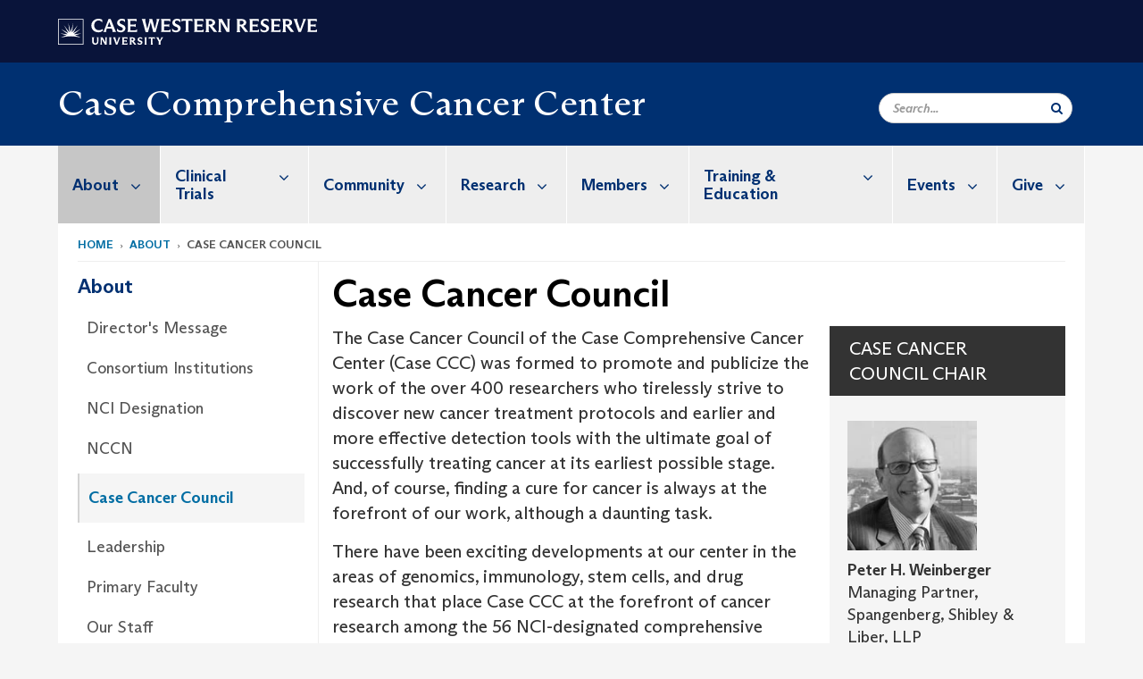

--- FILE ---
content_type: text/html; charset=UTF-8
request_url: https://case.edu/cancer/about-us/case-cancer-council
body_size: 13430
content:
<!DOCTYPE html>
<html lang="en" dir="ltr" prefix="og: https://ogp.me/ns#">
  <head>
    <!-- datalayer begin -->
    
    <!-- datalayer end -->
    <!-- Google Tag Manager -->
    <script>(function(w,d,s,l,i){w[l]=w[l]||[];w[l].push({'gtm.start':
    new Date().getTime(),event:'gtm.js'});var f=d.getElementsByTagName(s)[0],
    j=d.createElement(s),dl=l!='dataLayer'?'&l='+l:'';j.async=true;j.src=
    'https://www.googletagmanager.com/gtm.js?id='+i+dl;f.parentNode.insertBefore(j,f);
    })(window,document,'script','dataLayer','GTM-M6NQD8');</script>
    <!-- End Google Tag Manager -->
    <meta charset="utf-8" />
<meta name="description" content="The Case Cancer Council of the Case Comprehensive Cancer Center (Case CCC) was formed to promote and publicize the work of the over 400 researchers w..." />
<meta name="abstract" content="The Case Cancer Council of the Case Comprehensive Cancer Center (Case CCC) was formed to promote and publicize the work of the over 400 researchers w..." />
<link rel="canonical" href="https://case.edu/cancer/about-us/case-cancer-council" />
<link rel="shortlink" href="https://case.edu/cancer/node/181" />
<meta name="referrer" content="no-referrer-when-downgrade" />
<meta name="rights" content="Copyright © 2026 Case Western Reserve University. All rights reserved." />
<meta property="og:site_name" content="Case Comprehensive Cancer Center | School of Medicine | Case Western Reserve University" />
<meta property="og:type" content="website" />
<meta property="og:title" content="Case Cancer Council | Case Comprehensive Cancer Center | School of Medicine | Case Western Reserve University" />
<meta property="og:description" content="The Case Cancer Council of the Case Comprehensive Cancer Center (Case CCC) was formed to promote and publicize the work of the over 400 researchers w..." />
<meta property="og:updated_time" content="2024-05-22T13:23:14-04:00" />
<meta property="place:location:latitude" content="41.5034086" />
<meta property="place:location:longitude" content="-81.6088122" />
<meta property="og:street_address" content="10900 Euclid Ave." />
<meta property="og:locality" content="Cleveland" />
<meta property="og:region" content="Ohio" />
<meta property="og:postal_code" content="44106" />
<meta property="og:country_name" content="United States" />
<meta property="og:email" content="cancer@case.edu" />
<meta property="og:phone_number" content="216.844.8797" />
<meta property="og:fax_number" content="216.844.7832" />
<meta property="og:locale" content="en_US" />
<meta property="article:published_time" content="2024-05-22T13:23:14-04:00" />
<meta name="twitter:title" content="Case Cancer Council | Case Comprehensive Cancer Center | School of Medicine | Case Western Reserve University" />
<meta name="twitter:site" content="@caseccc" />
<meta name="twitter:description" content="The Case Cancer Council of the Case Comprehensive Cancer Center (Case CCC) was formed to promote and publicize the work of the over 400 researchers w..." />
<meta name="twitter:site:id" content="234786406" />
<meta name="Generator" content="Drupal 10 (https://www.drupal.org)" />
<meta name="MobileOptimized" content="width" />
<meta name="HandheldFriendly" content="true" />
<meta name="viewport" content="width=device-width, initial-scale=1.0" />

    <title>Case Cancer Council | Case Comprehensive Cancer Center</title>
    <link rel="stylesheet" media="all" href="/cancer/modules/contrib/cms_content_sync/css/entity-form.css?t1yz5d" />
<link rel="stylesheet" media="all" href="/cancer/core/modules/node/css/node.module.css?t1yz5d" />
<link rel="stylesheet" media="all" href="/cancer/core/assets/vendor/jquery.ui/themes/base/core.css?t1yz5d" />
<link rel="stylesheet" media="all" href="/cancer/core/assets/vendor/jquery.ui/themes/base/controlgroup.css?t1yz5d" />
<link rel="stylesheet" media="all" href="/cancer/core/assets/vendor/jquery.ui/themes/base/checkboxradio.css?t1yz5d" />
<link rel="stylesheet" media="all" href="/cancer/core/assets/vendor/jquery.ui/themes/base/resizable.css?t1yz5d" />
<link rel="stylesheet" media="all" href="/cancer/core/assets/vendor/jquery.ui/themes/base/button.css?t1yz5d" />
<link rel="stylesheet" media="all" href="/cancer/core/assets/vendor/jquery.ui/themes/base/dialog.css?t1yz5d" />
<link rel="stylesheet" media="all" href="/cancer/core/misc/components/progress.module.css?t1yz5d" />
<link rel="stylesheet" media="all" href="/cancer/core/misc/components/ajax-progress.module.css?t1yz5d" />
<link rel="stylesheet" media="all" href="/cancer/core/modules/system/css/components/align.module.css?t1yz5d" />
<link rel="stylesheet" media="all" href="/cancer/core/modules/system/css/components/fieldgroup.module.css?t1yz5d" />
<link rel="stylesheet" media="all" href="/cancer/core/modules/system/css/components/container-inline.module.css?t1yz5d" />
<link rel="stylesheet" media="all" href="/cancer/core/modules/system/css/components/clearfix.module.css?t1yz5d" />
<link rel="stylesheet" media="all" href="/cancer/core/modules/system/css/components/details.module.css?t1yz5d" />
<link rel="stylesheet" media="all" href="/cancer/core/modules/system/css/components/hidden.module.css?t1yz5d" />
<link rel="stylesheet" media="all" href="/cancer/core/modules/system/css/components/item-list.module.css?t1yz5d" />
<link rel="stylesheet" media="all" href="/cancer/core/modules/system/css/components/js.module.css?t1yz5d" />
<link rel="stylesheet" media="all" href="/cancer/core/modules/system/css/components/nowrap.module.css?t1yz5d" />
<link rel="stylesheet" media="all" href="/cancer/core/modules/system/css/components/position-container.module.css?t1yz5d" />
<link rel="stylesheet" media="all" href="/cancer/core/modules/system/css/components/reset-appearance.module.css?t1yz5d" />
<link rel="stylesheet" media="all" href="/cancer/core/modules/system/css/components/resize.module.css?t1yz5d" />
<link rel="stylesheet" media="all" href="/cancer/core/modules/system/css/components/system-status-counter.css?t1yz5d" />
<link rel="stylesheet" media="all" href="/cancer/core/modules/system/css/components/system-status-report-counters.css?t1yz5d" />
<link rel="stylesheet" media="all" href="/cancer/core/modules/system/css/components/system-status-report-general-info.css?t1yz5d" />
<link rel="stylesheet" media="all" href="/cancer/core/modules/system/css/components/tablesort.module.css?t1yz5d" />
<link rel="stylesheet" media="all" href="/cancer/modules/contrib/jquery_ui/assets/vendor/jquery.ui/themes/base/core.css?t1yz5d" />
<link rel="stylesheet" media="all" href="/cancer/core/modules/filter/css/filter.caption.css?t1yz5d" />
<link rel="stylesheet" media="all" href="/cancer/modules/contrib/entity_embed/css/entity_embed.filter.caption.css?t1yz5d" />
<link rel="stylesheet" media="all" href="/cancer/core/modules/views/css/views.module.css?t1yz5d" />
<link rel="stylesheet" media="all" href="/cancer/core/assets/vendor/jquery.ui/themes/base/theme.css?t1yz5d" />
<link rel="stylesheet" media="all" href="/cancer/modules/contrib/jquery_ui/assets/vendor/jquery.ui/themes/base/theme.css?t1yz5d" />
<link rel="stylesheet" media="all" href="/cancer/modules/custom/custom_gin_override/css/gin-custom.css?t1yz5d" />
<link rel="stylesheet" media="all" href="/cancer/modules/contrib/paragraphs/css/paragraphs.unpublished.css?t1yz5d" />
<link rel="stylesheet" media="all" href="/cancer/modules/contrib/jquery_ui/assets/vendor/jquery.ui/themes/base/draggable.css?t1yz5d" />
<link rel="stylesheet" media="all" href="/cancer/modules/contrib/jquery_ui/assets/vendor/jquery.ui/themes/base/resizable.css?t1yz5d" />
<link rel="stylesheet" media="all" href="/cancer/themes/custom/crew/css/style.css?t1yz5d" />
<link rel="stylesheet" media="all" href="/cancer/sites/default/files/asset_injector/css/newsroom_external_feed-2516b1f3603d43f51d3b96d325e00f61.css?t1yz5d" />

    
    <script type="text/javascript">
      if (/MSIE \d|Trident.*rv:/.test(navigator.userAgent)) {document.write('<script src="https://dudbm6bcnmy8e.cloudfront.net/cwru-drupal-assets/scripts/ieshim.js"><\/script>')};
    </script>
  </head>
  <body>
    <!-- Google Tag Manager (noscript) -->
    <noscript aria-hidden="true"><iframe src="https://www.googletagmanager.com/ns.html?id=GTM-M6NQD8"
    height="0" width="0" style="display:none;visibility:hidden"></iframe></noscript>
    <!-- End Google Tag Manager (noscript) -->
        <a href="#main-content" class="visually-hidden focusable" role="navigation" aria-label="Jump to content">
      Skip to main content
    </a>
    
      <div class="dialog-off-canvas-main-canvas" data-off-canvas-main-canvas>
    
  
    <!-- hard code RAVE alert -->
    <div id="cwruravealert"></div>
    <script type="text/javascript">
      function raveCallback(data) {
        if (data !== undefined) {
          if (window['console']) { console.log(data); }
          var div = document.getElementById('cwruravealert');
          div.style.backgroundColor = data.bgcolor;
          div.style.color = data.fgcolor;
          div.style.width = '100%';
          div.style.fontWeight = '500';
          div.style.fontFamily = 'Arizona';
          div.style.padding = '5px 1% 5px 1%';
          var alert_div = document.createElement('div');
          alert_div.style.margin = 'auto';
          alert_div.style.maxWidth = '1000px';
          alert_div.style.width = '100%';
          alert_div.style.fontWeight = '500';
          alert_div.style.fontFamily = 'Arizona';
          alert_div.style.textAlign = 'center';
          var field;
          for (field of ['header', 'status', 'event', 'headline', 'description', 'instruction', 'note', 'web', 'contact']) {
            if (data[field]) {
              var field_div = document.createElement('div');
              field_div.innerHTML = data[field];
              alert_div.appendChild(field_div);
            }
          }
          div.appendChild(alert_div);
        }
      }
    </script>
    <script type="text/javascript" src="//webapps.case.edu/t4/rave/jsonp.pl?callback=raveCallback"></script>
    <!-- END RAVE ALERT -->

    
  
<!-- BEGIN PRINT HEADER -->
  <header class="visible-print-block" aria-hidden="true" aria-label="Print Header" role="presentation">
    <img src="https://dudbm6bcnmy8e.cloudfront.net/cwru/img/cwru_logo_primary_black_print.jpeg" alt="Case Western Reserve University" class="logo-default" aria-hidden="true">
  </header>
<!-- END PRINT HEADER -->

<!-- BEGIN SITE HEADER -->


<!-- BEGIN HEADER TOP -->
<div class="page-header-top" role="banner" aria-label="Case Western Reserve University Logo Banner">
  <div class="container">
    <!-- BEGIN LOGO -->
    <div class="page-logo">
      <a href="//case.edu/">
        <img src="https://dudbm6bcnmy8e.cloudfront.net/cwru/img/cwru_logo_primary_white.svg" onerror="javascript:this.src='https://dudbm6bcnmy8e.cloudfront.net/cwru/img/cwru_logo_primary_white.png';this.style.margin='-12px 0px';this.style.minHeight='55px'" alt="Case Western Reserve University" class="logo-default" title="Case Western Reserve University">
        <span class="sr-only">Go to case.edu</span>
      </a>
    </div>
    <!-- END LOGO -->
    <!-- BEGIN TOP NAVIGATION MENU -->
    <div class="top-menu hidden-sm hidden-xs">
          </div>
    <!-- END TOP NAVIGATION MENU -->
  </div>
</div>
<!-- END HEADER TOP -->


  <div class="page-head" role="banner" aria-label="School Name Banner">
              
<div class="container">
  <div class="col-md-9">
            <a href="https://case.edu/cancer/">
                <div class="page-title ">
                <div aria-label="Site title">Case Comprehensive Cancer Center</div>
  
        </div>
      </a>
        </div>

  <div class="col-md-3">
        
    <div class="inputs pull-right hidden-xs hidden-sm ">
      <form action="//www.case.edu/search-results/" class="navbar__search-form desktop" name="searchForm" role="search" aria-label="desktop search">
        <div class="input-group">
          <span class="search-icon hidden-md hidden-lg"></span>
          <input placeholder="Search..." title="searchbox" type="search" class="navbar__search form-control form-search form-control" name="q" maxlength="128" size="15" onfocus="if(!this._haschanged){this.value=''};this._haschanged=true;">
          <span class="mobile-search-btn input-group-btn">
            <button type="submit" class="button js-form-submit form-submit btn icon-only" aria-label="Submit Search">
              <span class="sr-only">Search</span>
              <span class="fa fa-search" aria-hidden="true"></span>
            </button>
          </span>
          <input type="hidden" name="cx" value="004305171799132815236:ciq4c8b3yv4">
          <input type="hidden" name="ie" value="UTF-8">
          <input class="hidden" role="button" name="sa" type="submit" title="search" alt="search" value="search">
        </div>
      </form>
    </div>

  </div>
</div>

<div class="container">
  </div>

      </div>


                          

    <div >
      <header class="navbar navbar-default container" id="navbar" role="navigation" aria-labelledby="block-crew-main-menu">
                <div class="col-xs-12 no-padding">
        <div class="navbar-header">
            <div class="hidden-xs hidden-sm region region-navigation">
    <nav aria-label="mainmenumenu navigation menu"  id="block-crew-main-menu">
          
      

              <ul block="block-crew-main-menu" class="menu nav navbar-nav" role="menubar">
        <li class="hidden-md hidden-lg mobile-search-box" role="menuitem" tabindex="-1">
          <form action="//www.case.edu/search-results/" class="navbar__search-form" name="searchForm" role="search" aria-label="main search">
            <span class="search-icon hidden-md hidden-lg"></span>
            <input placeholder="Search CWRU" title="searchbox" type="search" class="navbar__search" name="q" onfocus="if(!this._haschanged){this.value=''};this._haschanged=true;">
            <span class="mobile-search-btn">
              <button type="submit" class="btn submit" aria-label="Submit Search">
                <i class="fa fa-search" aria-hidden="true"></i><span class="sr-only">Submit Search</span>
              </button>
            </span>
            <input type="hidden" name="cx" value="004305171799132815236:ciq4c8b3yv4">
            <input type="hidden" name="ie" value="UTF-8">
            <input class="hidden" role="button" name="sa" type="submit" title="search" alt="search">
          </form>
        </li>
                            <li class="expanded dropdown active" role="menuitem" tabindex="-1">
        <a href="/cancer/about-us">About <span class="arrow" aria-haspopup="true"></span></a>
                                  <ul block="block-crew-main-menu" class="menu dropdown-menu" role="menu" aria-hidden="true" tabindex="-1">
                            <li role="menuitem">
        <a href="/cancer/about-us/directors-message" data-drupal-link-system-path="node/86">Director&#039;s Message</a>
                  </li>
                        <li role="menuitem">
        <a href="/cancer/about-us/consortium-institutions" data-drupal-link-system-path="node/196">Consortium Institutions</a>
                  </li>
                        <li role="menuitem">
        <a href="/cancer/about-us/nci-designation" data-drupal-link-system-path="node/191">NCI Designation</a>
                  </li>
                        <li role="menuitem">
        <a href="/cancer/about-us/nccn" data-drupal-link-system-path="node/186">NCCN</a>
                  </li>
                        <li class="active" role="menuitem">
        <a href="/cancer/about-us/case-cancer-council" data-drupal-link-system-path="node/181" class="is-active" aria-current="page">Case Cancer Council</a>
                  </li>
                        <li role="menuitem">
        <a href="/cancer/about-us/leadership" data-drupal-link-system-path="node/486">Leadership</a>
                  </li>
                        <li role="menuitem">
        <a href="/cancer/about-us/primary-faculty" data-drupal-link-system-path="node/491">Primary Faculty</a>
                  </li>
                        <li role="menuitem">
        <a href="/cancer/about-us/our-staff" data-drupal-link-system-path="node/496">Our Staff</a>
                  </li>
                        <li role="menuitem">
        <a href="/cancer/about-us/news" data-drupal-link-system-path="node/2556">News and Publications</a>
                  </li>
                        <li role="menuitem">
        <a href="/cancer/about-us/cite-us" data-drupal-link-system-path="node/8137">Cite Us</a>
                  </li>
        </ul>
  
            </li>
                        <li class="expanded dropdown" role="menuitem" tabindex="-1">
        <a href="/cancer/clinical-trials">Clinical Trials <span class="arrow" aria-haspopup="true"></span></a>
                                  <ul block="block-crew-main-menu" class="menu dropdown-menu" role="menu" aria-hidden="true" tabindex="-1">
                            <li role="menuitem">
        <a href="/cancer/clinical-trials/faqs" data-drupal-link-system-path="node/7606">Clinical Trial FAQs</a>
                  </li>
                        <li role="menuitem">
        <a href="/cancer/clinical-trials/pre-act" data-drupal-link-system-path="node/8039">PReparatory Education About Clinical Trials (PRE-ACT)</a>
                  </li>
        </ul>
  
            </li>
                        <li class="expanded dropdown" role="menuitem" tabindex="-1">
        <a href="/cancer/community">Community <span class="arrow" aria-haspopup="true"></span></a>
                                  <ul block="block-crew-main-menu" class="menu dropdown-menu" role="menu" aria-hidden="true" tabindex="-1">
                            <li role="menuitem">
        <a href="/cancer/community/outreach-and-engagement" data-drupal-link-system-path="node/8088">Community Outreach and Engagement</a>
                  </li>
                        <li role="menuitem">
        <a href="/cancer/community/caapp" data-drupal-link-system-path="node/7636">Cleveland African American Prostate Cancer Project (CAAPP)</a>
                  </li>
                        <li role="menuitem">
        <a href="/cancer/community/health-and-wellness-series" data-drupal-link-system-path="node/7936">Health and Wellness Series</a>
                  </li>
                        <li role="menuitem">
        <a href="/cancer/community/healthy-futures-research" data-drupal-link-system-path="node/7646">Healthy Futures Research</a>
                  </li>
                        <li role="menuitem">
        <a href="/cancer/community/stop-the-burn" data-drupal-link-system-path="node/8020">Stop the Burn</a>
                  </li>
        </ul>
  
            </li>
                        <li class="expanded dropdown" role="menuitem" tabindex="-1">
        <a href="/cancer/research">Research <span class="arrow" aria-haspopup="true"></span></a>
                                  <ul block="block-crew-main-menu" class="menu dropdown-menu" role="menu" aria-hidden="true" tabindex="-1">
                            <li role="menuitem">
        <a href="/cancer/research/research-programs" data-drupal-link-system-path="node/211">Research Programs</a>
                  </li>
                        <li role="menuitem">
        <a href="/cancer/research/shared-resources" data-drupal-link-system-path="node/386">Shared Resources</a>
                  </li>
                        <li role="menuitem">
        <a href="/cancer/research/funding-opportunities" data-drupal-link-system-path="node/3271">Funding Opportunities</a>
                  </li>
                        <li role="menuitem">
        <a href="/cancer/research/clinical-research-office" data-drupal-link-system-path="node/311">Clinical Research Office</a>
                  </li>
                        <li role="menuitem">
        <a href="/cancer/research/gispore" data-drupal-link-system-path="node/261">GI Specialized Program of Research Excellence (SPORE)</a>
                  </li>
                        <li role="menuitem">
        <a href="/cancer/research/hiv-associated-lung-malignancy-research-center" data-drupal-link-system-path="node/6531">HIV-associated Lung Malignancy Research Center</a>
                  </li>
                        <li role="menuitem">
        <a href="/cancer/research/adolescent-and-young-adult-cancer" data-drupal-link-system-path="node/281">Adolescent and Young Adult Cancer</a>
                  </li>
                        <li role="menuitem">
        <a href="/cancer/research/research-labs" data-drupal-link-system-path="node/3136">Research Labs</a>
                  </li>
        </ul>
  
            </li>
                        <li class="expanded dropdown" role="menuitem" tabindex="-1">
        <a href="/cancer/members">Members <span class="arrow" aria-haspopup="true"></span></a>
                                  <ul block="block-crew-main-menu" class="menu dropdown-menu" role="menu" aria-hidden="true" tabindex="-1">
                            <li role="menuitem">
        <a href="/cancer/members/member-directory" data-drupal-link-system-path="node/156">Member Directory</a>
                  </li>
                        <li role="menuitem">
        <a href="/cancer/members/become-member" data-drupal-link-system-path="node/171">Become a Member</a>
                  </li>
        </ul>
  
            </li>
                        <li class="expanded dropdown" role="menuitem" tabindex="-1">
        <a href="/cancer/training-education">Training &amp; Education <span class="arrow" aria-haspopup="true"></span></a>
                                  <ul block="block-crew-main-menu" class="menu dropdown-menu" role="menu" aria-hidden="true" tabindex="-1">
                            <li role="menuitem">
        <a href="/cancer/training-education/trainee-associate-membership" data-drupal-link-system-path="node/4021">Trainee Associate Membership</a>
                  </li>
                        <li role="menuitem">
        <a href="/cancer/training-education/cansur" data-drupal-link-system-path="node/5511">Cancer-focused Summer Undergraduate Research (CanSUR)</a>
                  </li>
                        <li role="menuitem">
        <a href="/cancer/training-education/acs-case-ccc-student-opportunities" data-drupal-link-system-path="node/8157">ACS/Case CCC Student Opportunities</a>
                  </li>
                        <li role="menuitem">
        <a href="/cancer/training-education/cancer-biology-training-program" data-drupal-link-system-path="node/341">Cancer Biology Training Program</a>
                  </li>
                        <li role="menuitem">
        <a href="/cancer/training-education/clinical-oncology-research-career-development-program" data-drupal-link-system-path="node/371">Clinical Oncology Research Career Development Program</a>
                  </li>
                        <li role="menuitem">
        <a href="/cancer/training-education/postdoctoral-training" data-drupal-link-system-path="node/5666">Postdoctoral Training</a>
                  </li>
                        <li role="menuitem">
        <a href="/cancer/training-education/summer-training/medical-students" data-drupal-link-system-path="node/5676">Summer Training for Medical Students</a>
                  </li>
                        <li role="menuitem">
        <a href="/cancer/training-education/yes" data-drupal-link-system-path="node/5716">Youth Engaged in Science</a>
                  </li>
        </ul>
  
            </li>
                        <li class="expanded dropdown" role="menuitem" tabindex="-1">
        <a href="/cancer/events">Events <span class="arrow" aria-haspopup="true"></span></a>
                                  <ul block="block-crew-main-menu" class="menu dropdown-menu" role="menu" aria-hidden="true" tabindex="-1">
                            <li role="menuitem">
        <a href="/cancer/events/seminar-series" data-drupal-link-system-path="node/51">Seminar Series</a>
                  </li>
                        <li role="menuitem">
        <a href="/cancer/events/annual-scientific-retreat" data-drupal-link-system-path="node/3001">Annual Scientific Retreat</a>
                  </li>
                        <li role="menuitem">
        <a href="/cancer/events/bench-bedside-retreat" data-drupal-link-system-path="node/7711">Bench to Bedside Retreat</a>
                  </li>
                        <li role="menuitem">
        <a href="/cancer/events/cancer-disparities-symposium" data-drupal-link-system-path="node/4041">Cancer Disparities Symposium</a>
                  </li>
                        <li role="menuitem">
        <a href="/cancer/events/microbiome-workshop" data-drupal-link-system-path="node/7941">Microbiome Workshop</a>
                  </li>
                        <li role="menuitem">
        <a href="/cancer/events/events-calendar" data-drupal-link-system-path="node/3181">Events Calendar</a>
                  </li>
        </ul>
  
            </li>
                        <li class="expanded dropdown" role="menuitem" tabindex="-1">
        <a href="/cancer/give">Give <span class="arrow" aria-haspopup="true"></span></a>
                                  <ul block="block-crew-main-menu" class="menu dropdown-menu" role="menu" aria-hidden="true" tabindex="-1">
                            <li role="menuitem">
        <a href="/cancer/give/cure-rare-cancer-initiative" data-drupal-link-system-path="node/8023">CURE: The Rare Cancer Initiative</a>
                  </li>
                        <li role="menuitem">
        <a href="/cancer/give/cancer-research-innovation-fund" data-drupal-link-system-path="node/8090">Cancer Research Innovation Fund</a>
                  </li>
                        <li role="menuitem">
        <a href="/cancer/give/directors-discretionary-fund" data-drupal-link-system-path="node/8091">Director&#039;s Discretionary Fund</a>
                  </li>
        </ul>
  
            </li>
        </ul>
  



  </nav>

  </div>

                                <button type="button" class="navbar-toggle" data-toggle="collapse" data-target="#navbar-collapse">
              <span class="sr-only">Toggle navigation</span>
              <i class="fa fa-bars" aria-hidden="true"></i>
              Navigation + Search
            </button>
                  </div>
      </div>
                          <div id="navbar-collapse" class="navbar-collapse collapse">
              	<div class="hidden-md hidden-lg row region region-navigation-collapsible">
    	<nav aria-label="mobilemenu navigation menu"  id="block-crew-mobile-nav">
          
      

              <ul block="block-crew-mobile-nav" class="menu nav navbar-nav" role="menubar">
        <li class="hidden-md hidden-lg mobile-search-box" role="menuitem" tabindex="-1">
          <form action="//www.case.edu/search-results/" class="navbar__search-form" name="searchForm" role="search" aria-label="mobile search">
            <span class="search-icon hidden-md hidden-lg"></span>
            <input placeholder="Search CWRU" title="searchbox" type="search" class="navbar__search" name="q" onfocus="if(!this._haschanged){this.value=''};this._haschanged=true;">
            <span class="mobile-search-btn">
              <button type="submit" class="btn submit" aria-label="Submit Search">
                <i class="fa fa-search" aria-hidden="true"></i><span class="sr-only">Submit Search</span>
              </button>
            </span>
            <input type="hidden" name="cx" value="004305171799132815236:ciq4c8b3yv4">
            <input type="hidden" name="ie" value="UTF-8">
            <input class="hidden" role="button" name="sa" type="submit" title="search" alt="search">
          </form>
        </li>
                            <li class="expanded dropdown active" role="menuitem" tabindex="-1">
        <a href="/cancer/about-us">About <span class="arrow" aria-haspopup="true"></span></a>
                                  <ul block="block-crew-mobile-nav" class="menu dropdown-menu" role="menu" aria-hidden="true" tabindex="-1">
                            <li role="menuitem">
        <a href="/cancer/about-us/directors-message" data-drupal-link-system-path="node/86">Director&#039;s Message</a>
                  </li>
                        <li role="menuitem">
        <a href="/cancer/about-us/consortium-institutions" data-drupal-link-system-path="node/196">Consortium Institutions</a>
                  </li>
                        <li role="menuitem">
        <a href="/cancer/about-us/nci-designation" data-drupal-link-system-path="node/191">NCI Designation</a>
                  </li>
                        <li role="menuitem">
        <a href="/cancer/about-us/nccn" data-drupal-link-system-path="node/186">NCCN</a>
                  </li>
                        <li class="active" role="menuitem">
        <a href="/cancer/about-us/case-cancer-council" data-drupal-link-system-path="node/181" class="is-active" aria-current="page">Case Cancer Council</a>
                  </li>
                        <li role="menuitem">
        <a href="/cancer/about-us/leadership" data-drupal-link-system-path="node/486">Leadership</a>
                  </li>
                        <li role="menuitem">
        <a href="/cancer/about-us/primary-faculty" data-drupal-link-system-path="node/491">Primary Faculty</a>
                  </li>
                        <li role="menuitem">
        <a href="/cancer/about-us/our-staff" data-drupal-link-system-path="node/496">Our Staff</a>
                  </li>
                        <li role="menuitem">
        <a href="/cancer/about-us/news" data-drupal-link-system-path="node/2556">News and Publications</a>
                  </li>
                        <li role="menuitem">
        <a href="/cancer/about-us/cite-us" data-drupal-link-system-path="node/8137">Cite Us</a>
                  </li>
        </ul>
  
            </li>
                        <li class="expanded dropdown" role="menuitem" tabindex="-1">
        <a href="/cancer/clinical-trials">Clinical Trials <span class="arrow" aria-haspopup="true"></span></a>
                                  <ul block="block-crew-mobile-nav" class="menu dropdown-menu" role="menu" aria-hidden="true" tabindex="-1">
                            <li role="menuitem">
        <a href="/cancer/clinical-trials/faqs" data-drupal-link-system-path="node/7606">Clinical Trial FAQs</a>
                  </li>
                        <li role="menuitem">
        <a href="/cancer/clinical-trials/pre-act" data-drupal-link-system-path="node/8039">PReparatory Education About Clinical Trials (PRE-ACT)</a>
                  </li>
        </ul>
  
            </li>
                        <li class="expanded dropdown" role="menuitem" tabindex="-1">
        <a href="/cancer/community">Community <span class="arrow" aria-haspopup="true"></span></a>
                                  <ul block="block-crew-mobile-nav" class="menu dropdown-menu" role="menu" aria-hidden="true" tabindex="-1">
                            <li role="menuitem">
        <a href="/cancer/community/outreach-and-engagement" data-drupal-link-system-path="node/8088">Community Outreach and Engagement</a>
                  </li>
                        <li role="menuitem">
        <a href="/cancer/community/caapp" data-drupal-link-system-path="node/7636">Cleveland African American Prostate Cancer Project (CAAPP)</a>
                  </li>
                        <li role="menuitem">
        <a href="/cancer/community/health-and-wellness-series" data-drupal-link-system-path="node/7936">Health and Wellness Series</a>
                  </li>
                        <li role="menuitem">
        <a href="/cancer/community/healthy-futures-research" data-drupal-link-system-path="node/7646">Healthy Futures Research</a>
                  </li>
                        <li role="menuitem">
        <a href="/cancer/community/stop-the-burn" data-drupal-link-system-path="node/8020">Stop the Burn</a>
                  </li>
        </ul>
  
            </li>
                        <li class="expanded dropdown" role="menuitem" tabindex="-1">
        <a href="/cancer/research">Research <span class="arrow" aria-haspopup="true"></span></a>
                                  <ul block="block-crew-mobile-nav" class="menu dropdown-menu" role="menu" aria-hidden="true" tabindex="-1">
                            <li role="menuitem">
        <a href="/cancer/research/research-programs" data-drupal-link-system-path="node/211">Research Programs</a>
                  </li>
                        <li class="expanded" role="menuitem" tabindex="-1">
        <a href="/cancer/research/shared-resources">Shared Resources <span class="arrow" aria-haspopup="true"></span></a>
                                  <ul block="block-crew-mobile-nav" class="menu dropdown-menu" role="menu" aria-hidden="true" tabindex="-1">
                            <li class="expanded" role="menuitem" tabindex="-1">
        <a href="/cancer/research/shared-resources/biostatistics">Biostatistics <span class="arrow" aria-haspopup="true"></span></a>
                                  <ul block="block-crew-mobile-nav" class="menu dropdown-menu" role="menu" aria-hidden="true" tabindex="-1">
                            <li role="menuitem">
        <a href="/cancer/research/shared-resources/biostatistics/project-request" data-drupal-link-system-path="node/2986">Project Request</a>
                  </li>
                        <li role="menuitem">
        <a href="/cancer/research/shared-resources/biostatistics/shared-resource-members" data-drupal-link-system-path="node/2991">Shared Resource Members</a>
                  </li>
        </ul>
  
            </li>
                        <li class="expanded" role="menuitem" tabindex="-1">
        <a href="/cancer/research/shared-resources/cytometry-and-microscopy">Cytometry and Microscopy <span class="arrow" aria-haspopup="true"></span></a>
                                  <ul block="block-crew-mobile-nav" class="menu dropdown-menu" role="menu" aria-hidden="true" tabindex="-1">
                            <li role="menuitem">
        <a href="/cancer/instrumentation" data-drupal-link-system-path="node/406">Instrumentation</a>
                  </li>
        </ul>
  
            </li>
                        <li role="menuitem">
        <a href="/cancer/research/shared-resources/hematopoietic-biorepository-and-cellular-therapy" data-drupal-link-system-path="node/416">Hematopoietic Biorepository and Cellular Therapy</a>
                  </li>
                        <li role="menuitem">
        <a href="/cancer/research/shared-resources/imaging-research" data-drupal-link-system-path="node/421">Imaging Research</a>
                  </li>
                        <li role="menuitem">
        <a href="/cancer/research/shared-resources/integrated-genomics" data-drupal-link-system-path="node/426">Integrated Genomics</a>
                  </li>
                        <li role="menuitem">
        <a href="/cancer/research/shared-resources/population-cancer-analytics" data-drupal-link-system-path="node/4901">Population Cancer Analytics</a>
                  </li>
                        <li role="menuitem">
        <a href="/cancer/research/shared-resources/preclinical-and-translational" data-drupal-link-system-path="node/461">Preclinical and Translational</a>
                  </li>
                        <li role="menuitem">
        <a href="/cancer/research/shared-resources/proteomics" data-drupal-link-system-path="node/436">Proteomics</a>
                  </li>
                        <li role="menuitem">
        <a href="/cancer/research/shared-resources/radiation-resources" data-drupal-link-system-path="node/441">Radiation Resources</a>
                  </li>
                        <li class="expanded" role="menuitem" tabindex="-1">
        <a href="/cancer/research/shared-resources/tissue-resources">Tissue Resources <span class="arrow" aria-haspopup="true"></span></a>
                                  <ul block="block-crew-mobile-nav" class="menu dropdown-menu" role="menu" aria-hidden="true" tabindex="-1">
                            <li role="menuitem">
        <a href="/cancer/research/shared-resources/tissue-resources/services" data-drupal-link-system-path="node/4166">Services</a>
                  </li>
                        <li role="menuitem">
        <a href="/cancer/research/shared-resources/tissue-resources/equipment-and-resources" data-drupal-link-system-path="node/3101">Equipment and Resources</a>
                  </li>
        </ul>
  
            </li>
        </ul>
  
            </li>
                        <li class="expanded" role="menuitem" tabindex="-1">
        <a href="/cancer/research/funding-opportunities">Funding Opportunities <span class="arrow" aria-haspopup="true"></span></a>
                                  <ul block="block-crew-mobile-nav" class="menu dropdown-menu" role="menu" aria-hidden="true" tabindex="-1">
                            <li role="menuitem">
        <a href="/cancer/research/funding-opportunities/funding-agencies" data-drupal-link-system-path="node/291">Funding Agencies</a>
                  </li>
                        <li role="menuitem">
        <a href="/cancer/research/funding-opportunities/early-phase-clinical-research-support" data-drupal-link-system-path="node/8062">Early Phase Clinical Research Support</a>
                  </li>
                        <li role="menuitem">
        <a href="/cancer/research/funding-opportunities/jit-award" data-drupal-link-system-path="node/7621">Just in Time (JIT) Award</a>
                  </li>
                        <li role="menuitem">
        <a href="/cancer/research/funding-opportunities/opportunities-pilot-projects-support-multi-investigator-grants" data-drupal-link-system-path="node/7616">Opportunities for Pilot Projects to Support Multi-Investigator Grants</a>
                  </li>
        </ul>
  
            </li>
                        <li role="menuitem">
        <a href="/cancer/research/clinical-research-office" data-drupal-link-system-path="node/311">Clinical Research Office</a>
                  </li>
                        <li class="expanded" role="menuitem" tabindex="-1">
        <a href="/cancer/research/gispore">GI Specialized Program of Research Excellence (SPORE) <span class="arrow" aria-haspopup="true"></span></a>
                                  <ul block="block-crew-mobile-nav" class="menu dropdown-menu" role="menu" aria-hidden="true" tabindex="-1">
                            <li role="menuitem">
        <a href="/cancer/research/gispore/research-projects" data-drupal-link-system-path="node/266">Research Projects</a>
                  </li>
                        <li role="menuitem">
        <a href="/cancer/research/gispore/cores" data-drupal-link-system-path="node/271">Cores</a>
                  </li>
        </ul>
  
            </li>
                        <li role="menuitem">
        <a href="/cancer/research/hiv-associated-lung-malignancy-research-center" data-drupal-link-system-path="node/6531">HIV-associated Lung Malignancy Research Center</a>
                  </li>
                        <li class="expanded" role="menuitem" tabindex="-1">
        <a href="/cancer/research/adolescent-and-young-adult-cancer">Adolescent and Young Adult Cancer <span class="arrow" aria-haspopup="true"></span></a>
                                  <ul block="block-crew-mobile-nav" class="menu dropdown-menu" role="menu" aria-hidden="true" tabindex="-1">
                            <li role="menuitem">
        <a href="/cancer/research/adolescent-and-young-adult-cancer/adolescent-and-young-adult-cancer-research-awards" data-drupal-link-system-path="node/286">Adolescent and Young Adult Cancer Research Awards</a>
                  </li>
        </ul>
  
            </li>
                        <li class="expanded" role="menuitem" tabindex="-1">
        <a href="/cancer/research/research-labs">Research Labs <span class="arrow" aria-haspopup="true"></span></a>
                                  <ul block="block-crew-mobile-nav" class="menu dropdown-menu" role="menu" aria-hidden="true" tabindex="-1">
                            <li class="expanded" role="menuitem" tabindex="-1">
        <a href="/cancer/research/research-labs/winter-lab">Winter Lab <span class="arrow" aria-haspopup="true"></span></a>
                                  <ul block="block-crew-mobile-nav" class="menu dropdown-menu" role="menu" aria-hidden="true" tabindex="-1">
                            <li role="menuitem">
        <a href="/cancer/research/research-labs/winter-lab/research" data-drupal-link-system-path="node/3476">Research</a>
                  </li>
                        <li role="menuitem">
        <a href="/cancer/research/research-labs/winter-lab/meet-team" data-drupal-link-system-path="node/3621">Meet the Team</a>
                  </li>
                        <li role="menuitem">
        <a href="/cancer/research/research-labs/winter-lab/contact-us" data-drupal-link-system-path="node/3486">Contact Us</a>
                  </li>
        </ul>
  
            </li>
                        <li role="menuitem">
        <a href="/cancer/research/research-labs/markowitz-lab" data-drupal-link-system-path="node/5131">Markowitz Lab</a>
                  </li>
        </ul>
  
            </li>
        </ul>
  
            </li>
                        <li class="expanded dropdown" role="menuitem" tabindex="-1">
        <a href="/cancer/members">Members <span class="arrow" aria-haspopup="true"></span></a>
                                  <ul block="block-crew-mobile-nav" class="menu dropdown-menu" role="menu" aria-hidden="true" tabindex="-1">
                            <li role="menuitem">
        <a href="/cancer/members/member-directory" data-drupal-link-system-path="node/156">Member Directory</a>
                  </li>
                        <li role="menuitem">
        <a href="/cancer/members/become-member" data-drupal-link-system-path="node/171">Become a Member</a>
                  </li>
        </ul>
  
            </li>
                        <li class="expanded dropdown" role="menuitem" tabindex="-1">
        <a href="/cancer/training-education">Training &amp; Education <span class="arrow" aria-haspopup="true"></span></a>
                                  <ul block="block-crew-mobile-nav" class="menu dropdown-menu" role="menu" aria-hidden="true" tabindex="-1">
                            <li role="menuitem">
        <a href="/cancer/training-education/trainee-associate-membership" data-drupal-link-system-path="node/4021">Trainee Associate Membership</a>
                  </li>
                        <li role="menuitem">
        <a href="/cancer/training-education/cansur" data-drupal-link-system-path="node/5511">Cancer-focused Summer Undergraduate Research (CanSUR)</a>
                  </li>
                        <li role="menuitem">
        <a href="/cancer/training-education/acs-case-ccc-student-opportunities" data-drupal-link-system-path="node/8157">ACS/Case CCC Student Opportunities</a>
                  </li>
                        <li role="menuitem">
        <a href="/cancer/training-education/cancer-biology-training-program" data-drupal-link-system-path="node/341">Cancer Biology Training Program</a>
                  </li>
                        <li class="expanded" role="menuitem" tabindex="-1">
        <a href="/cancer/training-education/clinical-oncology-research-career-development-program">Clinical Oncology Research Career Development Program <span class="arrow" aria-haspopup="true"></span></a>
                                  <ul block="block-crew-mobile-nav" class="menu dropdown-menu" role="menu" aria-hidden="true" tabindex="-1">
                            <li role="menuitem">
        <a href="/cancer/training-education/clinical-oncology-research-career-development-program/program-scholars" data-drupal-link-system-path="node/4306">Program Scholars</a>
                  </li>
                        <li role="menuitem">
        <a href="/cancer/training-education/clinical-oncology-research-career-development-program/components" data-drupal-link-system-path="node/376">Components</a>
                  </li>
                        <li role="menuitem">
        <a href="/cancer/training-education/clinical-oncology-research-career-development-program/applications" data-drupal-link-system-path="node/381">Applications</a>
                  </li>
        </ul>
  
            </li>
                        <li role="menuitem">
        <a href="/cancer/training-education/postdoctoral-training" data-drupal-link-system-path="node/5666">Postdoctoral Training</a>
                  </li>
                        <li role="menuitem">
        <a href="/cancer/training-education/summer-training/medical-students" data-drupal-link-system-path="node/5676">Summer Training for Medical Students</a>
                  </li>
                        <li role="menuitem">
        <a href="/cancer/training-education/yes" data-drupal-link-system-path="node/5716">Youth Engaged in Science</a>
                  </li>
        </ul>
  
            </li>
                        <li class="expanded dropdown" role="menuitem" tabindex="-1">
        <a href="/cancer/events">Events <span class="arrow" aria-haspopup="true"></span></a>
                                  <ul block="block-crew-mobile-nav" class="menu dropdown-menu" role="menu" aria-hidden="true" tabindex="-1">
                            <li role="menuitem">
        <a href="/cancer/events/seminar-series" data-drupal-link-system-path="node/51">Seminar Series</a>
                  </li>
                        <li class="expanded" role="menuitem" tabindex="-1">
        <a href="/cancer/events/annual-scientific-retreat">Annual Scientific Retreat <span class="arrow" aria-haspopup="true"></span></a>
                                  <ul block="block-crew-mobile-nav" class="menu dropdown-menu" role="menu" aria-hidden="true" tabindex="-1">
                            <li role="menuitem">
        <a href="/cancer/events/annual-scientific-retreat/agenda" data-drupal-link-system-path="node/7716">Agenda</a>
                  </li>
                        <li role="menuitem">
        <a href="/cancer/events/annual-scientific-retreat/venue-parking" data-drupal-link-system-path="node/4956">Venue and Parking</a>
                  </li>
        </ul>
  
            </li>
                        <li role="menuitem">
        <a href="/cancer/events/bench-bedside-retreat" data-drupal-link-system-path="node/7711">Bench to Bedside Retreat</a>
                  </li>
                        <li role="menuitem">
        <a href="/cancer/events/cancer-disparities-symposium" data-drupal-link-system-path="node/4041">Cancer Disparities Symposium</a>
                  </li>
                        <li role="menuitem">
        <a href="/cancer/events/microbiome-workshop" data-drupal-link-system-path="node/7941">Microbiome Workshop</a>
                  </li>
                        <li role="menuitem">
        <a href="/cancer/events/events-calendar" data-drupal-link-system-path="node/3181">Events Calendar</a>
                  </li>
        </ul>
  
            </li>
                        <li class="expanded dropdown" role="menuitem" tabindex="-1">
        <a href="/cancer/give">Give <span class="arrow" aria-haspopup="true"></span></a>
                                  <ul block="block-crew-mobile-nav" class="menu dropdown-menu" role="menu" aria-hidden="true" tabindex="-1">
                            <li role="menuitem">
        <a href="/cancer/give/cure-rare-cancer-initiative" data-drupal-link-system-path="node/8023">CURE: The Rare Cancer Initiative</a>
                  </li>
                        <li role="menuitem">
        <a href="/cancer/give/cancer-research-innovation-fund" data-drupal-link-system-path="node/8090">Cancer Research Innovation Fund</a>
                  </li>
                        <li role="menuitem">
        <a href="/cancer/give/directors-discretionary-fund" data-drupal-link-system-path="node/8091">Director&#039;s Discretionary Fund</a>
                  </li>
        </ul>
  
            </li>
        </ul>
  



  </nav>

  	</div>

          </div>
                      </header>
    </div>
  

  <div role="main" class="main-container container  js-quickedit-main-content">

                
                                      <div class="highlighted">  <div class="region region-highlighted">
    <div data-drupal-messages-fallback class="hidden"></div>

  </div>
</div>
                  
                                        <div class="region region-breadcrumbs">
        <ol class="breadcrumb">
          <li >
                  <a href="/cancer/">Home</a>
              </li>
          <li >
                  <a href="/cancer/about-us">About</a>
              </li>
          <li >
                  Case Cancer Council
              </li>
      </ol>


  </div>

                  
                
      <div class="row pre-sidebar">
                                
                                    <aside aria-label="Sidebar Navigation Menu" class="col-lg-3 col-md-3 hidden-sm hidden-xs sidebar-desktop">
                <div  class="region region-sidebar-first">
    <nav aria-label="sidebarigationmenu navigation menu"  id="block-crew-sidebar-navigation">
          
      

                                        <a href="/cancer/about-us" class="sidebar-menu-title">
                    <h2>About</h2>
                </a>
                <ul class="page-sidebar-menu" role="menubar">
                                                        <li class="nav-item" role="menuitem">
                <a href="/cancer/about-us/directors-message" class="nav-link" data-drupal-link-system-path="node/86">Director&#039;s Message</a>
                            </li>
                                <li class="nav-item" role="menuitem">
                <a href="/cancer/about-us/consortium-institutions" class="nav-link" data-drupal-link-system-path="node/196">Consortium Institutions</a>
                            </li>
                                <li class="nav-item" role="menuitem">
                <a href="/cancer/about-us/nci-designation" class="nav-link" data-drupal-link-system-path="node/191">NCI Designation</a>
                            </li>
                                <li class="nav-item" role="menuitem">
                <a href="/cancer/about-us/nccn" class="nav-link" data-drupal-link-system-path="node/186">NCCN</a>
                            </li>
                                <li class="nav-item active open" role="menuitem">
                <a href="/cancer/about-us/case-cancer-council" class="nav-link is-active" data-drupal-link-system-path="node/181" aria-current="page">Case Cancer Council</a>
                            </li>
                                <li class="nav-item" role="menuitem">
                <a href="/cancer/about-us/leadership" class="nav-link" data-drupal-link-system-path="node/486">Leadership</a>
                            </li>
                                <li class="nav-item" role="menuitem">
                <a href="/cancer/about-us/primary-faculty" class="nav-link" data-drupal-link-system-path="node/491">Primary Faculty</a>
                            </li>
                                <li class="nav-item" role="menuitem">
                <a href="/cancer/about-us/our-staff" class="nav-link" data-drupal-link-system-path="node/496">Our Staff</a>
                            </li>
                                <li class="nav-item" role="menuitem">
                <a href="/cancer/about-us/news" class="nav-link" data-drupal-link-system-path="node/2556">News and Publications</a>
                            </li>
                                <li class="nav-item" role="menuitem">
                <a href="/cancer/about-us/cite-us" class="nav-link" data-drupal-link-system-path="node/8137">Cite Us</a>
                            </li>
            
                </ul>
                                                                                                                                                                    



  </nav>

  </div>

            </aside>
                        
            <section role="region" aria-label="main-content"  class="col-sm-12 col-md-9 has-sidebar">
                          <a id="main-content"></a>
            <div class="region region-content">
        <h1 class="page-header">
<span>Case Cancer Council</span>
</h1>

  
<article class="basic-page full clearfix">

  
    

  
  <div class="content">
    
      <div class="field field--name-field-aside-ref field--type-entity-reference-revisions field--label-hidden field--items">
              <div class="field--item">  <div class="paragraph paragraph--type--aside paragraph--view-mode--default">
          
            <div class="field field--name-field-aside-title field--type-string field--label-hidden field--item">Case Cancer Council Chair</div>
      
            <div class="field field--name-field-aside-content field--type-text-long field--label-hidden field--item"><div data-embed-button="media" data-entity-embed-display="view_mode:media.media_image_original" data-entity-type="media" data-entity-uuid="7ddf7e70-3937-4307-b965-623d3c0b35a9" data-langcode="en" data-entity-embed-display-settings="[]" class="embedded-entity"><div class="media-image-container">
  
  
            <div class="field field--name-field-image field--type-image field--label-hidden field--item">  <img loading="lazy" src="/cancer/sites/default/files/2018-06/Weinberger-11_crop.jpg" width="150" height="150" alt="Portrait of Peter Weinberger" class="img-responsive">

</div>
      
</div>
</div>


<p><strong>Peter H. Weinberger</strong><br>
Managing Partner, Spangenberg, Shibley &amp; Liber, LLP&nbsp;</p>
</div>
      
      </div>
</div>
          </div>
  
            <div class="field field--name-body field--type-text-with-summary field--label-hidden field--item"><p>The Case Cancer Council of the Case Comprehensive Cancer Center (Case CCC) was formed to promote and publicize&nbsp;the work of the over 400 researchers who tirelessly strive to discover new cancer treatment protocols and earlier and more effective detection tools with the ultimate goal of successfully treating cancer at its earliest possible stage. And, of course, finding a cure for cancer is always at the forefront of our work, although a daunting task.</p>

<p>There have been exciting developments at our center&nbsp;in the areas of genomics, immunology, stem cells,&nbsp;and drug research that place Case CCC at the forefront of cancer research among the 56 NCI-designated comprehensive cancer centers.</p>

<p>While the center’s collaborative partners—Case Western Reserve University, Cleveland Clinic, and University Hospitals—are well known and nationally respected for innovation and research in the cancer field, it is less known both locally and nationally that Case CCC is the vehicle that allows the researchers from these three institutions to work with a combined and singular purpose. No other designated cancer center has the synergistic powerhouse of member institutions that we have.</p>

<p>I am proud to lead the Case Cancer Council, which is composed of members&nbsp;of our community whom have demonstrated a special interest in supporting cancer research. We meet several times a year to discuss the impact of our researchers and to create a strategy that increases awareness of our cancer center, with the goal of raising much-needed private funding&nbsp;for future research needs.</p>

<p>Case CCC has the potential of being&nbsp;an economic juggernaut for northeast Ohio. The center has stimulated a number of ventures with biomedical companies that have caused our region to become a focus for bringing our research from the&nbsp;lab bench to patients’ bedsides.&nbsp;</p>

<p>We hope that all with an interest in cancer research will join our leadership council in supporting Case CCC.&nbsp;</p>

<p><strong>Peter H. Weinberger</strong><br>
Managing Partner, Spangenberg, Shibley, &amp; Liber, LLP<br>
Chair, Case Cancer Council</p>
</div>
      <form class="node-basic-page-form node-form" data-drupal-selector="node-basic-page-form" action="/cancer/about-us/case-cancer-council" method="post" id="node-basic-page-form" accept-charset="UTF-8">
  <input data-drupal-selector="edit-node-basic-page-form" type="hidden" name="form_id" value="node_basic_page_form" /><div class="field--type-string field--name-moderation-state field--widget-workflow-buttons form-group js-form-wrapper form-wrapper" data-drupal-selector="edit-moderation-state-wrapper" id="edit-moderation-state-wrapper">      
  </div>
<div data-drupal-selector="edit-actions" class="form-actions form-group js-form-wrapper form-wrapper" id="edit-actions"><button data-drupal-selector="edit-submit" class="button button--primary js-form-submit form-submit btn-success btn icon-before" type="submit" id="edit-submit" name="op" value="Save"><span class="icon glyphicon glyphicon-ok" aria-hidden="true"></span>
Save</button></div>

</form>

  </div>

</article>


  </div>

              </section>

                </div>
  </div>
      <footer aria-label="footer" class="footer container" role="contentinfo">
        <div class="region region-footer">
      <section role="region" aria-label="footer sections"  class="views-element-container block block-views block-views-blockfooter-block-footer clearfix" id="block-views-block-footer-block-footer">
  
    

      <div block="block-views-block-footer-block-footer" class="form-group"><div class="footer view view-footer view-id-footer view-display-id-block_footer js-view-dom-id-66278af2f2310effe1a58215ea9f1e38f01f117fdd0dc5cb3262163de964a56d">
  
    
      
      <div class="view-content">
          <div class="views-row">



<div class="footer__block footer__block--university">
  <img src="https://dudbm6bcnmy8e.cloudfront.net/cwru/img/cwru_acronym_blue.svg" onerror="javascript:this.src='https://dudbm6bcnmy8e.cloudfront.net/cwru/img/cwru_acronym_blue.svg'" alt="Case Western Reserve University Logo with Tagline" class="footer__logo" title="Case Western Reserve University">
  <p>&copy; 2026 <a href="//case.edu/">Case Western Reserve University</a></p>
  <address>10900 Euclid Ave. Cleveland, Ohio 44106</address>
  <p>
    <a href="tel:12163682000">216.368.2000</a>
    <br />
    <a href="https://case.edu/utech/departments/information-security/policies/legal-privacy-notice">Legal Notice</a> | <a href="https://case.edu/privacy-statement/index.html">Privacy Policy</a>
    <br />
        <a href="https://case.edu/equity/sexual-harassment-title-ix/title-ix-notice-nondiscrimination" className="mt1">Title IX Notice of Non-Discrimination</a>
  </p>
</div>

<div class="footer__block footer__block--department">
  <img src="https://dudbm6bcnmy8e.cloudfront.net/cwru-drupal-assets/images/pin-icon.svg" alt="map marker" class="footer__map-icon hidden-sm hidden-xs">
  <div class="footer__department-info">
          <div class="footer__header h3">Case Comprehensive Cancer Center</div>
              <strong>Campus Location:</strong>
      <p>
        Wolstein Research Building, Suite 1422
                  <br>
          2103 Cornell Road
                <br>
        Cleveland,
        OH
        44106
      </p>
    
          <strong>Mailing Address:</strong>
      <p>
        10900 Euclid Ave.
                <br>
        Cleveland,
        OH
        44106-7285
      </p>
              <p>
        <strong>Phone:</strong> <a href="tel:216.368.1122">216.368.1122</a>
      </p>
                              <p>
        <a href="mailto:lrh84@case.edu">Site Feedback</a>
      </p>
      </div>
</div>

<div class="footer__block footer__block--social">
                                                                                                      <div class="footer__header h3">Social Media</div>
      <div class="footer__social-icons">
                  <a href="https://www.facebook.com/CaseCCC" target="_blank"
          title="CWRU Facebook"
          class="footer__social-icon fa fa-facebook">
            <span class="sr-only">Facebook</span>
          </a>
                  <a href="https://x.com/caseccc" target="_blank"
          title="CWRU Twitter"
          class="footer__social-icon fa fa-twitter">
            <span class="sr-only">Twitter</span>
          </a>
                  <a href="https://www.linkedin.com/company/caseccc" target="_blank"
          title="CWRU Linkedin"
          class="footer__social-icon fa fa-linkedin">
            <span class="sr-only">Linkedin</span>
          </a>
                  <a href="https://www.instagram.com/caseccc/" target="_blank"
          title="CWRU Instagram"
          class="footer__social-icon fa fa-instagram">
            <span class="sr-only">Instagram</span>
          </a>
                  <a href="https://www.youtube.com/@casecomprehensivecancercenter" target="_blank"
          title="CWRU Youtube"
          class="footer__social-icon fa fa-youtube">
            <span class="sr-only">Youtube</span>
          </a>
              </div>
                  </div>

<div class="footer__block footer__block--links">
  <div class="footer__header h3" tabindex="0">CWRU Links</div>
  <ul role="menu" class="footer-links">
    <li role="menuitem">
      <a href="https://case.edu/admissions/">Apply to CWRU</a>
    </li>
    <li role="menuitem">
      <a href="https://case.edu/give/">Give Now</a>
    </li>
    <li role="menuitem">
      <a href="https://case.edu/visit/">Visit Campus</a>
    </li>
    <li role="menuitem">
      <a href="https://webapps.case.edu/directory/">University Directory</a>
    </li>
  </ul>
</div>
</div>

    </div>
  
          </div>
</div>

  </section>


  </div>

<div class="scroll-to-top">
  <span class="fa-stack fa-lg">
      <i class="fa fa-circle fa-stack-2x fa-inverse" aria-hidden="true"></i>
      <i class="fa fa-arrow-up fa-stack-1x" aria-hidden="true"></i>
  </span>
</div>

    </footer>
  
  </div>

    
    <script type="application/json" data-drupal-selector="drupal-settings-json">{"path":{"baseUrl":"\/cancer\/","pathPrefix":"","currentPath":"node\/181","currentPathIsAdmin":false,"isFront":false,"currentLanguage":"en"},"pluralDelimiter":"\u0003","suppressDeprecationErrors":true,"ajaxPageState":{"libraries":"[base64]","theme":"crew","theme_token":null},"ajaxTrustedUrl":{"form_action_p_pvdeGsVG5zNF_XLGPTvYSKCf43t8qZYSwcfZl2uzM":true},"bootstrap":{"forms_has_error_value_toggle":1,"modal_animation":1,"modal_backdrop":"true","modal_focus_input":1,"modal_keyboard":1,"modal_select_text":1,"modal_show":1,"modal_size":"","popover_enabled":1,"popover_animation":1,"popover_auto_close":1,"popover_container":"body","popover_content":"","popover_delay":"0","popover_html":0,"popover_placement":"right","popover_selector":"","popover_title":"","popover_trigger":"click","tooltip_enabled":1,"tooltip_animation":1,"tooltip_container":"body","tooltip_delay":"0","tooltip_html":0,"tooltip_placement":"auto left","tooltip_selector":"","tooltip_trigger":"hover"},"crew":{"datalayer":{"site_name":"Case Cancer Council | Case Comprehensive Cancer Center"},"new_datalayer":{"event":"ga4_site_name","ga4_site_name":"Case Cancer Council | Case Comprehensive Cancer Center"}},"field_group":{"tabs":{"mode":"default","context":"form","settings":{"classes":"","id":"","direction":"vertical"}}},"widthBreakpoint":640,"user":{"uid":0,"permissionsHash":"8e393434b860562e3f3e2d306d1879c45103db5ceb2eefca2f713b8d84842244"}}</script>
<script src="/cancer/core/assets/vendor/jquery/jquery.min.js?v=3.7.1"></script>
<script src="/cancer/core/assets/vendor/underscore/underscore-min.js?v=1.13.7"></script>
<script src="/cancer/core/assets/vendor/once/once.min.js?v=1.0.1"></script>
<script src="/cancer/core/misc/drupalSettingsLoader.js?v=10.4.5"></script>
<script src="/cancer/core/misc/drupal.js?v=10.4.5"></script>
<script src="/cancer/core/misc/drupal.init.js?v=10.4.5"></script>
<script src="/cancer/core/misc/debounce.js?v=10.4.5"></script>
<script src="/cancer/core/assets/vendor/jquery.ui/ui/version-min.js?v=10.4.5"></script>
<script src="/cancer/core/assets/vendor/jquery.ui/ui/data-min.js?v=10.4.5"></script>
<script src="/cancer/core/assets/vendor/jquery.ui/ui/disable-selection-min.js?v=10.4.5"></script>
<script src="/cancer/core/assets/vendor/jquery.ui/ui/jquery-patch-min.js?v=10.4.5"></script>
<script src="/cancer/core/assets/vendor/jquery.ui/ui/scroll-parent-min.js?v=10.4.5"></script>
<script src="/cancer/core/assets/vendor/jquery.ui/ui/unique-id-min.js?v=10.4.5"></script>
<script src="/cancer/core/assets/vendor/jquery.ui/ui/focusable-min.js?v=10.4.5"></script>
<script src="/cancer/core/assets/vendor/jquery.ui/ui/keycode-min.js?v=10.4.5"></script>
<script src="/cancer/core/assets/vendor/jquery.ui/ui/plugin-min.js?v=10.4.5"></script>
<script src="/cancer/core/assets/vendor/jquery.ui/ui/widget-min.js?v=10.4.5"></script>
<script src="/cancer/core/assets/vendor/jquery.ui/ui/labels-min.js?v=10.4.5"></script>
<script src="/cancer/core/assets/vendor/jquery.ui/ui/widgets/controlgroup-min.js?v=10.4.5"></script>
<script src="/cancer/core/assets/vendor/jquery.ui/ui/form-reset-mixin-min.js?v=10.4.5"></script>
<script src="/cancer/core/assets/vendor/jquery.ui/ui/widgets/mouse-min.js?v=10.4.5"></script>
<script src="/cancer/core/assets/vendor/jquery.ui/ui/widgets/checkboxradio-min.js?v=10.4.5"></script>
<script src="/cancer/core/assets/vendor/jquery.ui/ui/widgets/draggable-min.js?v=10.4.5"></script>
<script src="/cancer/core/assets/vendor/jquery.ui/ui/widgets/resizable-min.js?v=10.4.5"></script>
<script src="/cancer/core/assets/vendor/jquery.ui/ui/widgets/button-min.js?v=10.4.5"></script>
<script src="/cancer/core/assets/vendor/jquery.ui/ui/widgets/dialog-min.js?v=10.4.5"></script>
<script src="/cancer/modules/contrib/jquery_ui/assets/vendor/jquery.ui/ui/version-min.js?v=1.13.2"></script>
<script src="/cancer/modules/contrib/jquery_ui/assets/vendor/jquery.ui/ui/data-min.js?v=1.13.2"></script>
<script src="/cancer/modules/contrib/jquery_ui/assets/vendor/jquery.ui/ui/disable-selection-min.js?v=1.13.2"></script>
<script src="/cancer/modules/contrib/jquery_ui/assets/vendor/jquery.ui/ui/focusable-min.js?v=1.13.2"></script>
<script src="/cancer/modules/contrib/jquery_ui/assets/vendor/jquery.ui/ui/form-min.js?v=1.13.2"></script>
<script src="/cancer/modules/contrib/jquery_ui/assets/vendor/jquery.ui/ui/ie-min.js?v=1.13.2"></script>
<script src="/cancer/modules/contrib/jquery_ui/assets/vendor/jquery.ui/ui/keycode-min.js?v=1.13.2"></script>
<script src="/cancer/modules/contrib/jquery_ui/assets/vendor/jquery.ui/ui/labels-min.js?v=1.13.2"></script>
<script src="/cancer/modules/contrib/jquery_ui/assets/vendor/jquery.ui/ui/plugin-min.js?v=1.13.2"></script>
<script src="/cancer/modules/contrib/jquery_ui/assets/vendor/jquery.ui/ui/safe-active-element-min.js?v=1.13.2"></script>
<script src="/cancer/modules/contrib/jquery_ui/assets/vendor/jquery.ui/ui/safe-blur-min.js?v=1.13.2"></script>
<script src="/cancer/modules/contrib/jquery_ui/assets/vendor/jquery.ui/ui/scroll-parent-min.js?v=1.13.2"></script>
<script src="/cancer/modules/contrib/jquery_ui/assets/vendor/jquery.ui/ui/tabbable-min.js?v=1.13.2"></script>
<script src="/cancer/modules/contrib/jquery_ui/assets/vendor/jquery.ui/ui/unique-id-min.js?v=1.13.2"></script>
<script src="/cancer/modules/contrib/jquery_ui/assets/vendor/jquery.ui/ui/widget-min.js?v=1.13.2"></script>
<script src="/cancer/modules/contrib/jquery_ui/assets/vendor/jquery.ui/ui/widgets/mouse-min.js?v=1.13.2"></script>
<script src="/cancer/modules/contrib/jquery_ui/assets/vendor/jquery.ui/ui/position-min.js?v=1.13.2"></script>
<script src="/cancer/modules/contrib/jquery_ui/assets/vendor/jquery.ui/ui/widgets/draggable-min.js?v=1.13.2"></script>
<script src="/cancer/modules/contrib/jquery_ui/assets/vendor/jquery.ui/ui/widgets/resizable-min.js?v=1.13.2"></script>
<script src="/cancer/core/assets/vendor/tabbable/index.umd.min.js?v=6.2.0"></script>
<script src="/cancer/core/assets/vendor/tua-body-scroll-lock/tua-bsl.umd.min.js?v=10.4.5"></script>
<script src="/cancer/themes/contrib/bootstrap/js/bootstrap-pre-init.js?t1yz5d"></script>
<script src="/cancer/themes/contrib/bootstrap/js/drupal.bootstrap.js?t1yz5d"></script>
<script src="/cancer/themes/contrib/bootstrap/js/attributes.js?t1yz5d"></script>
<script src="/cancer/themes/contrib/bootstrap/js/theme.js?t1yz5d"></script>
<script src="/cancer/themes/contrib/bootstrap/js/popover.js?t1yz5d"></script>
<script src="/cancer/themes/contrib/bootstrap/js/tooltip.js?t1yz5d"></script>
<script src="/cancer/modules/contrib/cms_content_sync/js/entity-form.js?v=1.x"></script>
<script src="/cancer/core/misc/progress.js?v=10.4.5"></script>
<script src="/cancer/themes/contrib/bootstrap/js/misc/progress.js?t1yz5d"></script>
<script src="/cancer/core/assets/vendor/loadjs/loadjs.min.js?v=4.3.0"></script>
<script src="/cancer/core/misc/announce.js?v=10.4.5"></script>
<script src="/cancer/core/misc/message.js?v=10.4.5"></script>
<script src="/cancer/themes/contrib/bootstrap/js/misc/message.js?t1yz5d"></script>
<script src="/cancer/core/misc/ajax.js?v=10.4.5"></script>
<script src="/cancer/themes/contrib/bootstrap/js/misc/ajax.js?t1yz5d"></script>
<script src="/cancer/core/misc/displace.js?v=10.4.5"></script>
<script src="/cancer/core/misc/jquery.tabbable.shim.js?v=10.4.5"></script>
<script src="/cancer/core/misc/position.js?v=10.4.5"></script>
<script src="/cancer/themes/contrib/bootstrap/js/modal.js?t1yz5d"></script>
<script src="/cancer/themes/contrib/bootstrap/js/dialog.js?t1yz5d"></script>
<script src="/cancer/themes/contrib/bootstrap/js/modal.jquery.ui.bridge.js?t1yz5d"></script>
<script src="/cancer/core/misc/dialog/dialog-deprecation.js?v=10.4.5"></script>
<script src="/cancer/core/misc/dialog/dialog.js?v=10.4.5"></script>
<script src="/cancer/core/misc/dialog/dialog.position.js?v=10.4.5"></script>
<script src="/cancer/core/misc/dialog/dialog.ajax.js?v=10.4.5"></script>
<script src="/cancer/themes/contrib/bootstrap/js/misc/dialog.ajax.js?t1yz5d"></script>
<script src="/cancer/core/misc/form.js?v=10.4.5"></script>
<script src="/cancer/themes/contrib/bootstrap/js/misc/form.js?t1yz5d"></script>
<script src="/cancer/themes/contrib/bootstrap/js/misc/vertical-tabs.js?t1yz5d"></script>
<script src="/cancer/themes/custom/crew/bootstrap/assets/javascripts/bootstrap/affix.js?t1yz5d"></script>
<script src="/cancer/themes/custom/crew/bootstrap/assets/javascripts/bootstrap/alert.js?t1yz5d"></script>
<script src="/cancer/themes/custom/crew/bootstrap/assets/javascripts/bootstrap/button.js?t1yz5d"></script>
<script src="/cancer/themes/custom/crew/bootstrap/assets/javascripts/bootstrap/carousel.js?t1yz5d"></script>
<script src="/cancer/themes/custom/crew/bootstrap/assets/javascripts/bootstrap/collapse.js?t1yz5d"></script>
<script src="/cancer/themes/custom/crew/bootstrap/assets/javascripts/bootstrap/dropdown.js?t1yz5d"></script>
<script src="/cancer/themes/custom/crew/bootstrap/assets/javascripts/bootstrap/modal.js?t1yz5d"></script>
<script src="/cancer/themes/custom/crew/bootstrap/assets/javascripts/bootstrap/tooltip.js?t1yz5d"></script>
<script src="/cancer/themes/custom/crew/bootstrap/assets/javascripts/bootstrap/popover.js?t1yz5d"></script>
<script src="/cancer/themes/custom/crew/bootstrap/assets/javascripts/bootstrap/scrollspy.js?t1yz5d"></script>
<script src="/cancer/themes/custom/crew/bootstrap/assets/javascripts/bootstrap/tab.js?t1yz5d"></script>
<script src="/cancer/themes/custom/crew/bootstrap/assets/javascripts/bootstrap/transition.js?t1yz5d"></script>
<script src="/cancer/themes/custom/crew/js/datalayer.js?t1yz5d"></script>
<script src="/cancer/themes/custom/crew/js/app.js?v=1.12"></script>
<script src="/cancer/modules/custom/custom_gin_override/js/overrides.js?t1yz5d"></script>

  </body>
</html>
